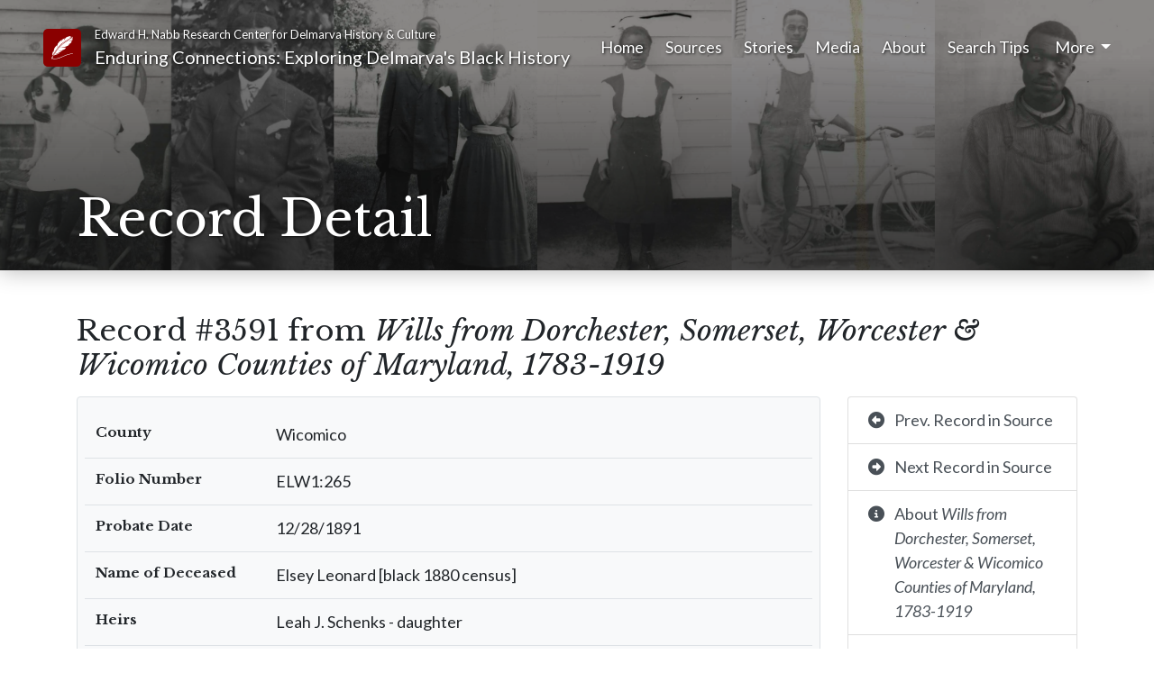

--- FILE ---
content_type: text/html; charset=UTF-8
request_url: https://enduringconnections.salisbury.edu/r/wills_from_som_wor_wic_counties_17831919/3591
body_size: 6809
content:
<!doctype html>
<html lang="en">
	<head>
		<meta charset="utf-8">
<meta name="viewport" content="width=device-width, initial-scale=1, shrink-to-fit=no">
<meta name="theme-color" content="#e2ded7">

<meta property="og:title" content="Enduring Connections - Record #3591 from Wills from Dorchester, Somerset, Worcester & Wicomico Counties of Maryland, 1783-1919">
<meta property="og:url" content="https://enduringconnections.salisbury.edu/r/wills_from_som_wor_wic_counties_17831919/3591">
<meta property="og:image" content="https://enduringconnections.salisbury.edu/images/opengraph.jpg">
<meta property="og:type" content="website">
<meta property="og:site_name" content="Enduring Connections">
<meta property="og:description" content="Exploring Delmarva's Black History">
<meta property="og:locale" content="en_US">

<link rel="shortcut icon" href="https://enduringconnections.salisbury.edu/images/favicon.ico" type="image/x-icon">
<!--<link rel="apple-touch-icon" href="https://enduringconnections.salisbury.edu/images/apple-touch-icon.png">-->

<title>
	Record #3591 from Wills from Dorchester, Somerset, Worcester & Wicomico Counties of Maryland, 1783-1919 - Enduring Connections - Nabb Research Center
</title>

	<link rel="stylesheet" href="https://stackpath.bootstrapcdn.com/bootstrap/4.4.1/css/bootstrap.min.css" integrity="sha384-Vkoo8x4CGsO3+Hhxv8T/Q5PaXtkKtu6ug5TOeNV6gBiFeWPGFN9MuhOf23Q9Ifjh" crossorigin="anonymous">
	<script src="https://code.jquery.com/jquery-3.4.1.min.js"></script>
	<script src="https://cdn.jsdelivr.net/npm/popper.js@1.16.0/dist/umd/popper.min.js" integrity="sha384-Q6E9RHvbIyZFJoft+2mJbHaEWldlvI9IOYy5n3zV9zzTtmI3UksdQRVvoxMfooAo" crossorigin="anonymous"></script>
	<script src="https://stackpath.bootstrapcdn.com/bootstrap/4.4.1/js/bootstrap.min.js" integrity="sha384-wfSDF2E50Y2D1uUdj0O3uMBJnjuUD4Ih7YwaYd1iqfktj0Uod8GCExl3Og8ifwB6" crossorigin="anonymous"></script>	<link rel="stylesheet" href="https://cdn.jsdelivr.net/simplemde/latest/simplemde.min.css">
	<script src="https://cdn.jsdelivr.net/simplemde/latest/simplemde.min.js"></script><script src="https://kit.fontawesome.com/00308341b9.js" crossorigin="anonymous"></script>

<script src="https://enduringconnections.salisbury.edu/scripts/scripts.js?hash=d5d57bdc154e913a42b38a4447b22bdd"></script>
<link rel="stylesheet" href="https://enduringconnections.salisbury.edu/styles/main.css?hash=8e3d45163e286bf6245c754845c23643">
<link rel="stylesheet" href="https://enduringconnections.salisbury.edu/styles/mobile.css?hash=803c5e4025ff09b2cea13c481420200d">
<link rel="stylesheet" href="https://enduringconnections.salisbury.edu/styles/print.css?hash=95d0494c63e0075334c8e5436c9e54df" media="print">

<link rel="preconnect" href="https://fonts.gstatic.com"> 
<link href="https://fonts.googleapis.com/css2?family=Lato:ital,wght@0,100;0,300;0,400;0,700;0,900;1,100;1,300;1,400;1,700;1,900&family=Libre+Baskerville:ital,wght@0,400;0,700;1,400&display=swap" rel="stylesheet">

<script async src="https://www.googletagmanager.com/gtag/js?id=G-LCXS1E6KH0"></script>
<script>
  window.dataLayer = window.dataLayer || [];
  function gtag(){dataLayer.push(arguments);}
  gtag('js', new Date());

  gtag('config', 'G-LCXS1E6KH0');
</script>
	</head>
	<body id="recordDetail">
		<a href="#mainContent" class="skipLink">Skip to main content</a>
<header>
	<div id="printHeader">
		<span class="d-block">Edward H. Nabb Research Center for Delmarva History &amp; Culture</span>
		<span class="d-block">Enduring Connections: Exploring Delmarva's Black History</span>
	</div>
	
	<div class="headerContent pb-4">
		<div id="headerShade"></div>
		
		<nav class="navbar navbar-expand-lg navbar-dark mb-1 mb-md-5 px-3 px-md-5 pt-4">
			<div class="row">
				<div class="col-auto pt-2 pr-0">
					<a href="https://enduringconnections.salisbury.edu/">
						<span class="siteIcon">
							<?xml version="1.0" encoding="iso-8859-1"?>
<!-- Generator: Adobe Illustrator 18.1.1, SVG Export Plug-In . SVG Version: 6.00 Build 0)  -->
<svg version="1.1" id="Capa_1" xmlns="http://www.w3.org/2000/svg" xmlns:xlink="http://www.w3.org/1999/xlink" x="0px" y="0px"
	 viewBox="0 0 331.331 331.331" xml:space="preserve">
<g>
	<path d="M30.421,317.462l4.422-17.661l-12.194-4.814l-8.376,13.804c0,0,4.618,12.526-0.511,22.539
		C13.766,331.331,20.184,320.399,30.421,317.462z M22.229,309.358c1.501-0.615,3.231,0.087,3.851,1.561
		c0.625,1.474-0.087,3.171-1.588,3.786c-1.501,0.615-3.231-0.087-3.851-1.561C20.01,311.664,20.723,309.967,22.229,309.358z"/>
	<path d="M158.353,112.621c-35.115,28.8-81.086,88.124-120.073,157.423l-0.022-0.027l-6.815,12.026
		l7.267,2.796l3.84-10.117c20.799-37.491,77.224-135.4,180.397-200.451c0,0,38.411-22.877,76.256-54.516
		c-9.214,7.702-27.391,17.356-37.247,23.584C236.088,59.683,204.166,75.043,158.353,112.621z"/>
	<path d="M33.2,215.365c-7.985,28.223-7.528,49.718-4.438,55.625h4.83
		c13.337-27.625,77.572-127.693,117.554-159.016c41.424-32.455,73.378-51.339,100.253-65.111
		c9.437-4.835,19.118-11.384,27.848-17.949c10.601-8.36,21.348-17.302,30.758-26.053L282.728,20.75L294.89,2.148L271.67,25.759
		L286.78,0c-35.746,3.225-68.918,21.109-68.918,21.109c-13.271,15.741-23.959,40.782-23.959,40.782
		c-0.37-12.521,8.11-31.481,8.11-31.481c-6.266,2.861-30.073,16.459-30.073,16.459c-11.645,9.66-15.262,35.06-15.262,35.06
		c-2.214-10.019,5.526-29.333,5.526-29.333c-33.543,19.32-57.502,52.231-57.502,52.231c-16.584,32.553-2.948,57.953-8.11,51.872
		c-5.162-6.081-4.052-28.261-4.052-28.261c-35.017,33.63-38.699,49.724-38.699,49.724c-5.896,14.31-11.058,52.59-11.058,52.59
		c-3.318-3.579,0-23.611,0-23.611c-8.479,17.889-4.422,34.701-4.422,34.701C34.309,240.407,33.2,215.365,33.2,215.365z"/>
	<path d="M310.01,14.191c0,0-13.483,13.065-30.758,26.053c-27.081,21.359-53.156,38.819-53.156,38.819
		C123.945,139.425,67.025,237.932,48.212,271.708h10.002c3.535-2.834,8.844-4.971,31.014-11.389
		c28.011-8.11,44.72-25.041,44.72-25.041s-25.553,14.31-37.595,12.88s-28.223,3.1-28.223,3.1s-6.179-2.861,24.291-7.392
		s80.596-38.634,80.596-38.634s-19.167,7.87-28.011,7.152c-8.844-0.718-30.714,0-30.714,0c14.495-3.34,28.011-1.43,50.126-9.779
		c22.115-8.349,20.886-7.631,20.886-7.631c25.063-8.349,35.474-34.342,35.474-34.342c-4.335,1.67-37.443,5.722-51.176,1.67
		c-13.734-4.052-37.132,0-37.132,0c22.115-7.392,27.032-4.052,32.433-4.291c5.406-0.239,22.855,1.191,57.502-10.731
		s44.475-26.711,44.475-26.711l-23.366,3.122c15.257-2.567,32.455-12.662,32.455-12.662c-10.568,2.861-27.032,4.291-27.032,4.291
		c19.412-4.291,30.225-10.253,30.225-10.253c18.183-13.832,22.36-34.342,22.36-34.342c-25.803,8.822-46.194,4.77-46.194,4.77
		c35.387-2.382,45.215-11.449,50.126-13.592c4.917-2.148,6.94-11.03,6.94-11.03c-17.878,6.44-38.15,7.511-38.15,7.511
		c21.93-3.399,40.722-14.49,40.722-14.49V32.792c-8.479,4.83-23.399,8.588-23.399,8.588l23.219-15.023
		C316.091,18.841,310.01,14.191,310.01,14.191z"/>
	<polygon points="23.551,290.571 37.361,296.103 39.933,289.989 26.124,284.458 	"/>
	<path d="M177.036,285.458c-45.628,21.936-89.462,36.888-147.758,38.846c-5.439,0.185-5.466,5.624,0,5.439
		c52.15-1.751,95.543-12.961,137.391-32.575c46.618-21.854,89.435-40.167,147.828-46.39c5.385-0.577,3.095-5.814-2.252-5.243
		C260.531,251.051,218.514,265.519,177.036,285.458z"/>
</g>
<g>
</g>
<g>
</g>
<g>
</g>
<g>
</g>
<g>
</g>
<g>
</g>
<g>
</g>
<g>
</g>
<g>
</g>
<g>
</g>
<g>
</g>
<g>
</g>
<g>
</g>
<g>
</g>
<g>
</g>
</svg>
						</span>
						<span class="sr-only">
							Link to Homepage
						</span>
					</a>
				</div>
				<div class="col">
					<a class="navbar-brand" href="https://enduringconnections.salisbury.edu/">
						<small class="d-none d-md-block" style="font-size: 65%;">Edward H. Nabb Research Center for Delmarva History &amp; Culture</small>
						<span class="d-none d-md-inline">Enduring Connections: Exploring Delmarva's Black History</span>
						<span class="d-md-none">Enduring Connections</span>
					</a>
				</div>
			</div>
			
			<button id="navbarToggler" class="navbar-toggler collapsed" type="button" data-toggle="collapse" data-target="#mainNavigation" aria-controls="mainNavigation" aria-expanded="false" aria-label="Toggle navigation">
				<span class="navbar-toggler-icon"></span>
			</button>
			
			<div class="collapse navbar-collapse" id="mainNavigation">
				<ul class="navbar-nav ml-auto">
									<li class="nav-item px-2 px-lg-0 px-xl-1">
					<a class="nav-link p-0 mr-3" href="https://enduringconnections.salisbury.edu/">Home</a>
				</li>
							<li class="nav-item px-2 px-lg-0 px-xl-1">
					<a class="nav-link p-0 mr-3" href="https://enduringconnections.salisbury.edu/sources">Sources</a>
				</li>
							<li class="nav-item px-2 px-lg-0 px-xl-1">
					<a class="nav-link p-0 mr-3" href="https://enduringconnections.salisbury.edu/stories">Stories</a>
				</li>
							<li class="nav-item px-2 px-lg-0 px-xl-1">
					<a class="nav-link p-0 mr-3" href="https://enduringconnections.salisbury.edu/media">Media</a>
				</li>
							<li class="nav-item px-2 px-lg-0 px-xl-1 customPageNav d-lg-none d-xl-block">
					<a class="nav-link p-0 mr-3" href="https://enduringconnections.salisbury.edu/about">About</a>
				</li>
							<li class="nav-item px-2 px-lg-0 px-xl-1 customPageNav d-lg-none d-xl-block">
					<a class="nav-link p-0 mr-3" href="https://enduringconnections.salisbury.edu/using-this-site">Search Tips</a>
				</li>
								
					<li class="nav-item pl-2 dropdown">
						<a class="nav-link p-0 dropdown-toggle" href="#" id="navbarDropdown" role="button" data-toggle="dropdown" aria-haspopup="true" aria-expanded="false">
							More
						</a>
						<div class="dropdown-menu dropdown-menu-right" aria-labelledby="navbarDropdown">
							<a class="dropdown-item d-none d-lg-block d-xl-none" href="https://enduringconnections.salisbury.edu/about">About</a><a class="dropdown-item d-none d-lg-block d-xl-none" href="https://enduringconnections.salisbury.edu/using-this-site">Search Tips</a><a class="dropdown-item" href="https://enduringconnections.salisbury.edu/acknowledgements">Acknowledgements</a><a class="dropdown-item" href="https://enduringconnections.salisbury.edu/contact">Contact</a>							<div class="dropdown-divider"></div>
							<a class="dropdown-item" href="https://enduringconnections.salisbury.edu/pins.php">
								My Pinned Records
							</a>
						</div>
					</li>
				</ul>
			</div>
		</nav>
		
		<div class="container mb-0 pb-0">
			<div id="pageTitle">
								<div id="headerSpacer" style="height: 46px"></div>
				<h1 class="display-4 pt-4 mb-0">Record Detail</h1>
							</div>
		</div>
	</div>
	
	<script>
		$("#mainNavigation").on('show.bs.collapse', function(){
			$("#headerShade").animate({
				opacity: 1
			}, 'fast');
		});
		
		$("#mainNavigation").on('hide.bs.collapse', function(){
			$("#headerShade").animate({
				opacity: 0
			}, 'fast');
		});
	</script>
</header>		
		<main id="mainContent">
			<div class="container mt-5 mb-1">
								<h2>Record #3591 from <i>Wills from Dorchester, Somerset, Worcester & Wicomico Counties of Maryland, 1783-1919</i></h2>
				<div class="row">
					<div class="col-md">
						<div class="bg-light rounded border px-2 py-3 mb-4">
							<div class="table-responsive">
								<table class="table mb-0 recordDetailTable">
									<tbody>
																			<tr>
											<th>
												County											</th>
											<td>
												Wicomico											</td>
										</tr>
																			<tr>
											<th>
												Folio Number											</th>
											<td>
												ELW1:265											</td>
										</tr>
																			<tr>
											<th>
												Probate Date											</th>
											<td>
												12/28/1891											</td>
										</tr>
																			<tr>
											<th>
												Name of Deceased											</th>
											<td>
												Elsey Leonard [black 1880 census]											</td>
										</tr>
																			<tr>
											<th>
												Heirs											</th>
											<td>
												Leah J. Schenks - daughter											</td>
										</tr>
																			<tr>
											<th>
												Black Individuals Mentioned in Will											</th>
											<td>
												$50											</td>
										</tr>
																		</tbody>
								</table>
							</div>
						</div>
						
						<div class="row" id="preferredCitation">
							<div class="col" style="font-size:90%">
								<p>If you are citing this record, please use the following format:</p>
								
																
								<p><code>[Author (if known)]</code>, <i>Wills from Dorchester, Somerset, Worcester & Wicomico Counties of Maryland, 1783-1919</i>, <code>[Date (if known)]</code>, <i>Enduring Connections: Exploring Delmarva’s Black History</i>, Nabb Research Center, Salisbury University.</p>
							</div>
						</div>
						
												<aside class="mt-5">
							<h3>Similar Records in this Source</h3>
							<li class="list-group-item border-bottom-0 p-0">
		<div class="searchResultRecord bg-light border rounded px-4 pb-1 my-2" id="record_80_3590" data-relevance="">
			<div class="row pt-2">
			<div class="col-auto">
				<div class="recordIcon">
					<span class="fa-solid fa-file-lines fa-icon "></span>				</div>
			</div>
			<div class="col">
				<div class="row">
					<div class="col">
						<h5 class="sr-only">Record #3590</h5>
						<dl class="row summaryRow" aria-label="Selected Fields from Record #3590">
									
							<div class="col origRecordField county">
								<dt class="fieldLabel">
									County								</dt>
								<dd class="fieldValue">
									Wicomico								</dd>
							</div>
																
							<div class="col origRecordField probate_date">
								<dt class="fieldLabel">
									Probate Date								</dt>
								<dd class="fieldValue">
									12/28/1891								</dd>
							</div>
																
							<div class="col origRecordField deceased">
								<dt class="fieldLabel">
									Name of Deceased								</dt>
								<dd class="fieldValue">
									Elsey Leonard [black 1880 census]								</dd>
							</div>
																
							<div class="col origRecordField heirs">
								<dt class="fieldLabel">
									Heirs								</dt>
								<dd class="fieldValue">
									Mary A. Leonard and Martha A. Leonard [Black]								</dd>
							</div>
																
							<div class="col origRecordField mentioned_in_will">
								<dt class="fieldLabel">
									Black Individuals Mentioned in Will								</dt>
								<dd class="fieldValue">
									the house and lot where I now live in the Georgetown part of Salisbury and lying west of the colo&hellip;								</dd>
							</div>
																																					</dl>
					</div>
					<div class="col-sm-auto pt-2 pb-3">
						<button class="btn btn-outline-secondary btn-sm mr-2 pinBtn" type="button" id="pin_s80r3590" onclick="pinRecord(this, 80, 3590, 'nabb.aahistory.pins')" data-toggle="tooltip" title="Pin records to collect them and view later." aria-label="Pin record #3590">
							<span class="fas fa-thumbtack fa-icon "></span>						</button>
						<button class="btn btn-primary btn-sm detailBtn collapsed" type="button" data-toggle="collapse" data-target="#detail_80_3590" aria-expanded="false" aria-controls="detail_80_3590">
							Details <span class="fa-solid fa-chevron-right fa-icon ml-1"></span>						</button>
					</div>
				</div>
				<div class="collapse border-top detailFields mt-2" id="detail_80_3590">
					<h6 class="h6 text-muted my-2" aria-hidden="true">All Fields in This Record</h6>
					<dl class="row row-cols-2 row-cols-md-4" aria-label="All Fields from Record #3590">
											<div class="col detailField field_county" data-field="county" data-recordid="3590" data-sourceid="80" onclick="moveFieldToSummary(this)" tabindex="0" onkeydown="if(event.key === 'Enter' || event.key === ' ') { event.preventDefault(); moveFieldToSummary(this); }">
							<div class="card bg-transparent h-100">
								<div class="card-body p-2">
									<dt class="fieldLabel">
										County									</dt>
									<dd class="fieldValue">
										Wicomico									</dd>
								</div>
							</div>
						</div>
											<div class="col detailField field_liber" data-field="liber" data-recordid="3590" data-sourceid="80" onclick="moveFieldToSummary(this)" tabindex="0" onkeydown="if(event.key === 'Enter' || event.key === ' ') { event.preventDefault(); moveFieldToSummary(this); }">
							<div class="card bg-transparent h-100">
								<div class="card-body p-2">
									<dt class="fieldLabel">
										Folio Number									</dt>
									<dd class="fieldValue">
										ELW1:265									</dd>
								</div>
							</div>
						</div>
											<div class="col detailField field_probate_date" data-field="probate_date" data-recordid="3590" data-sourceid="80" onclick="moveFieldToSummary(this)" tabindex="0" onkeydown="if(event.key === 'Enter' || event.key === ' ') { event.preventDefault(); moveFieldToSummary(this); }">
							<div class="card bg-transparent h-100">
								<div class="card-body p-2">
									<dt class="fieldLabel">
										Probate Date									</dt>
									<dd class="fieldValue">
										12/28/1891									</dd>
								</div>
							</div>
						</div>
											<div class="col detailField field_deceased" data-field="deceased" data-recordid="3590" data-sourceid="80" onclick="moveFieldToSummary(this)" tabindex="0" onkeydown="if(event.key === 'Enter' || event.key === ' ') { event.preventDefault(); moveFieldToSummary(this); }">
							<div class="card bg-transparent h-100">
								<div class="card-body p-2">
									<dt class="fieldLabel">
										Name of Deceased									</dt>
									<dd class="fieldValue">
										Elsey Leonard [black 1880 census]									</dd>
								</div>
							</div>
						</div>
											<div class="col detailField field_heirs" data-field="heirs" data-recordid="3590" data-sourceid="80" onclick="moveFieldToSummary(this)" tabindex="0" onkeydown="if(event.key === 'Enter' || event.key === ' ') { event.preventDefault(); moveFieldToSummary(this); }">
							<div class="card bg-transparent h-100">
								<div class="card-body p-2">
									<dt class="fieldLabel">
										Heirs									</dt>
									<dd class="fieldValue">
										Mary A. Leonard and Martha A. Leonard [Black]									</dd>
								</div>
							</div>
						</div>
											<div class="col detailField field_mentioned_in_will" data-field="mentioned_in_will" data-recordid="3590" data-sourceid="80" onclick="moveFieldToSummary(this)" tabindex="0" onkeydown="if(event.key === 'Enter' || event.key === ' ') { event.preventDefault(); moveFieldToSummary(this); }">
							<div class="card bg-transparent h-100">
								<div class="card-body p-2">
									<dt class="fieldLabel">
										Black Individuals Mentioned in Will									</dt>
									<dd class="fieldValue">
										the house and lot where I now live in the Georgetown part of Salisbury and lying west of the colored people's church									</dd>
								</div>
							</div>
						</div>
																									</dl>
					
					<div class="detailFooter pb-3 mt-2">
						<div class="row">
							<div class="col-md mb-3 mb-md-0">
																<small class="text-muted">Click on a field to move that field into top summary row for all records in this source.</small>
															</div>
							<div class="col-md-auto">
																								<a href="https://enduringconnections.salisbury.edu/r/wills_from_som_wor_wic_counties_17831919/3590" class="btn btn-sm btn-primary" target="_blank">View Record<span class="fa-solid fa-right fa-icon ml-2"></span></a>
							</div>
						</div>
					</div>
				</div>
			</div>
		</div>
	</div>
</li><li class="list-group-item border-bottom-0 p-0">
		<div class="searchResultRecord bg-light border rounded px-4 pb-1 my-2" id="record_80_3592" data-relevance="">
			<div class="row pt-2">
			<div class="col-auto">
				<div class="recordIcon">
					<span class="fa-solid fa-file-lines fa-icon "></span>				</div>
			</div>
			<div class="col">
				<div class="row">
					<div class="col">
						<h5 class="sr-only">Record #3592</h5>
						<dl class="row summaryRow" aria-label="Selected Fields from Record #3592">
									
							<div class="col origRecordField county">
								<dt class="fieldLabel">
									County								</dt>
								<dd class="fieldValue">
									Wicomico								</dd>
							</div>
																
							<div class="col origRecordField probate_date">
								<dt class="fieldLabel">
									Probate Date								</dt>
								<dd class="fieldValue">
									12/28/1891								</dd>
							</div>
																
							<div class="col origRecordField deceased">
								<dt class="fieldLabel">
									Name of Deceased								</dt>
								<dd class="fieldValue">
									Elsey Leonard [black 1880 census]								</dd>
							</div>
																
							<div class="col origRecordField heirs">
								<dt class="fieldLabel">
									Heirs								</dt>
								<dd class="fieldValue">
									Sallie A. Leonard [Black 1880 census]								</dd>
							</div>
																
							<div class="col origRecordField mentioned_in_will">
								<dt class="fieldLabel">
									Black Individuals Mentioned in Will								</dt>
								<dd class="fieldValue">
									her thirds in the house								</dd>
							</div>
																																					</dl>
					</div>
					<div class="col-sm-auto pt-2 pb-3">
						<button class="btn btn-outline-secondary btn-sm mr-2 pinBtn" type="button" id="pin_s80r3592" onclick="pinRecord(this, 80, 3592, 'nabb.aahistory.pins')" data-toggle="tooltip" title="Pin records to collect them and view later." aria-label="Pin record #3592">
							<span class="fas fa-thumbtack fa-icon "></span>						</button>
						<button class="btn btn-primary btn-sm detailBtn collapsed" type="button" data-toggle="collapse" data-target="#detail_80_3592" aria-expanded="false" aria-controls="detail_80_3592">
							Details <span class="fa-solid fa-chevron-right fa-icon ml-1"></span>						</button>
					</div>
				</div>
				<div class="collapse border-top detailFields mt-2" id="detail_80_3592">
					<h6 class="h6 text-muted my-2" aria-hidden="true">All Fields in This Record</h6>
					<dl class="row row-cols-2 row-cols-md-4" aria-label="All Fields from Record #3592">
											<div class="col detailField field_county" data-field="county" data-recordid="3592" data-sourceid="80" onclick="moveFieldToSummary(this)" tabindex="0" onkeydown="if(event.key === 'Enter' || event.key === ' ') { event.preventDefault(); moveFieldToSummary(this); }">
							<div class="card bg-transparent h-100">
								<div class="card-body p-2">
									<dt class="fieldLabel">
										County									</dt>
									<dd class="fieldValue">
										Wicomico									</dd>
								</div>
							</div>
						</div>
											<div class="col detailField field_liber" data-field="liber" data-recordid="3592" data-sourceid="80" onclick="moveFieldToSummary(this)" tabindex="0" onkeydown="if(event.key === 'Enter' || event.key === ' ') { event.preventDefault(); moveFieldToSummary(this); }">
							<div class="card bg-transparent h-100">
								<div class="card-body p-2">
									<dt class="fieldLabel">
										Folio Number									</dt>
									<dd class="fieldValue">
										ELW1:265									</dd>
								</div>
							</div>
						</div>
											<div class="col detailField field_probate_date" data-field="probate_date" data-recordid="3592" data-sourceid="80" onclick="moveFieldToSummary(this)" tabindex="0" onkeydown="if(event.key === 'Enter' || event.key === ' ') { event.preventDefault(); moveFieldToSummary(this); }">
							<div class="card bg-transparent h-100">
								<div class="card-body p-2">
									<dt class="fieldLabel">
										Probate Date									</dt>
									<dd class="fieldValue">
										12/28/1891									</dd>
								</div>
							</div>
						</div>
											<div class="col detailField field_deceased" data-field="deceased" data-recordid="3592" data-sourceid="80" onclick="moveFieldToSummary(this)" tabindex="0" onkeydown="if(event.key === 'Enter' || event.key === ' ') { event.preventDefault(); moveFieldToSummary(this); }">
							<div class="card bg-transparent h-100">
								<div class="card-body p-2">
									<dt class="fieldLabel">
										Name of Deceased									</dt>
									<dd class="fieldValue">
										Elsey Leonard [black 1880 census]									</dd>
								</div>
							</div>
						</div>
											<div class="col detailField field_heirs" data-field="heirs" data-recordid="3592" data-sourceid="80" onclick="moveFieldToSummary(this)" tabindex="0" onkeydown="if(event.key === 'Enter' || event.key === ' ') { event.preventDefault(); moveFieldToSummary(this); }">
							<div class="card bg-transparent h-100">
								<div class="card-body p-2">
									<dt class="fieldLabel">
										Heirs									</dt>
									<dd class="fieldValue">
										Sallie A. Leonard [Black 1880 census]									</dd>
								</div>
							</div>
						</div>
											<div class="col detailField field_mentioned_in_will" data-field="mentioned_in_will" data-recordid="3592" data-sourceid="80" onclick="moveFieldToSummary(this)" tabindex="0" onkeydown="if(event.key === 'Enter' || event.key === ' ') { event.preventDefault(); moveFieldToSummary(this); }">
							<div class="card bg-transparent h-100">
								<div class="card-body p-2">
									<dt class="fieldLabel">
										Black Individuals Mentioned in Will									</dt>
									<dd class="fieldValue">
										her thirds in the house									</dd>
								</div>
							</div>
						</div>
																									</dl>
					
					<div class="detailFooter pb-3 mt-2">
						<div class="row">
							<div class="col-md mb-3 mb-md-0">
																<small class="text-muted">Click on a field to move that field into top summary row for all records in this source.</small>
															</div>
							<div class="col-md-auto">
																								<a href="https://enduringconnections.salisbury.edu/r/wills_from_som_wor_wic_counties_17831919/3592" class="btn btn-sm btn-primary" target="_blank">View Record<span class="fa-solid fa-right fa-icon ml-2"></span></a>
							</div>
						</div>
					</div>
				</div>
			</div>
		</div>
	</div>
</li>						</aside>
												
											</div>
					
					<div class="col-md-3" id="recordDetailActions">
						<div class="list-group">
														<a href="3590" class="list-group-item list-group-item-action">
								<div class="row">
									<div class="col-auto pr-0">
										<span class="fas fa-arrow-alt-circle-left fa-icon fa-fw mr-2"></span>									</div>
									<div class="col pl-0">
										Prev. Record in Source
									</div>
								</div>
							</a>
																					<a href="3592" class="list-group-item list-group-item-action">
								<div class="row">
									<div class="col-auto pr-0">
										<span class="fas fa-arrow-alt-circle-right fa-icon fa-fw mr-2"></span>									</div>
									<div class="col pl-0">
										Next Record in Source
									</div>
								</div>
							</a>
														<a href="https://enduringconnections.salisbury.edu/source/wills_from_som_wor_wic_counties_17831919" class="list-group-item list-group-item-action">
								<div class="row">
									<div class="col-auto pr-0">
										<span class="fas fa-info-circle fa-icon fa-fw mr-2"></span>									</div>
									<div class="col pl-0">
										About <em>Wills from Dorchester, Somerset, Worcester & Wicomico Counties of Maryland, 1783-1919</em>
									</div>
								</div>
							</a>
							<a href="#" onclick="window.print()" class="list-group-item list-group-item-action">
								<div class="row">
									<div class="col-auto pr-0">
										<span class="fas fa-print fa-icon fa-fw mr-2"></span>									</div>
									<div class="col pl-0">
										Print Record
									</div>
								</div>
							</a>
														<div class="list-group-item">
								<div class="row text-muted">
									<div class="col-auto pr-0">
										<span class="fas fa-unlink fa-icon fa-fw mr-2"></span>									</div>
									<div class="col pl-0">
										Original Unavailable
									</div>
								</div>
							</div>
													</div>
						
						<button class="btn btn-outline-secondary btn-block mt-3 pin" onclick="pinRecord(this, 80, 3591, 'nabb.aahistory.pins')" id="pin_s80r3591">
							<span class="fas fa-thumbtack fa-icon fa-fw mr-2"></span><span class="label">Pin This Record</span>
						</button>
						<p class="mt-2 text-muted d-none" style="font-size:14px" id="pinnedRecordLocationNote">Pinned records can be viewed at any time by clicking the <em>More</em> menu in the top right corner of the page, then selecting <a href="/pins.php">My Pinned Records</a>.</p>
						
												
											</div>
				</div>
							</div>
		</main>
		<footer class="pt-5 px-md-5 mt-4">
	<div class="container-fluid mb-0">
		<div class="row">
			<div class="col-md">
				<div class="row">
					<div class="col-lg">
						<h2>Information</h2>
						<ul class="mb-5">
							<li>
								<a class="py-1" href="https://enduringconnections.salisbury.edu/about">About the Project</a>
							</li>
							<li>
								<a class="py-1" href="https://enduringconnections.salisbury.edu/contact">Contact Us</a>
							</li>
							<!--
							<li>
								<a class="py-1" href="https://enduringconnections.salisbury.edu/site-map">Site Map</a>
							</li>
							-->
						</ul>
					</div>
					<div class="col-lg">
						<h2>About Us</h2>
						<ul class="mb-5">
							<li>
								<a class="py-1" href="https://www.salisbury.edu/libraries/nabb/about/">Nabb Research Center</a>
							</li>
							<li>
								<a class="py-1" href="https://www.salisbury.edu/libraries/about/">Salisbury University Libraries</a>
							</li>
							<li>
								<a class="py-1" href="https://www.salisbury.edu/discover-su/">Salisbury University</a>
							</li>
						</ul>
					</div>
					<div class="col-lg">
						<h2>Staff</h2>
						<ul class="mb-5">
														<li>
								<a class="py-1" href="https://libapps.salisbury.edu/enduring-connections/admin/">Log In</a>
							</li>
													</ul>
					</div>
				</div>
			</div>
			<div class="col col-xl-auto text-center">
				<a href="https://www.salisbury.edu/libraries/nabb/">
					<img class="logo px-4" style="height: 150px" src="https://enduringconnections.salisbury.edu/images/logos/nabb.png" alt="Nabb Center Logo">
				</a>
			
				<a href="https://www.salisbury.edu/libraries/">
					<img class="logo px-4" style="height: 100px;margin-top:20px;" src="https://enduringconnections.salisbury.edu/images/logos/su-libraries.png" alt="SU Libraries Logo">
				</a>
			</div>
		</div>
	</div>
</footer>		
		<script>
			$(function(){
				toggleActivePins();
				enableAdminEditShortcut("edit-record.php?sid=80&rid=3591");
			});
		</script>
	</body>
</html>